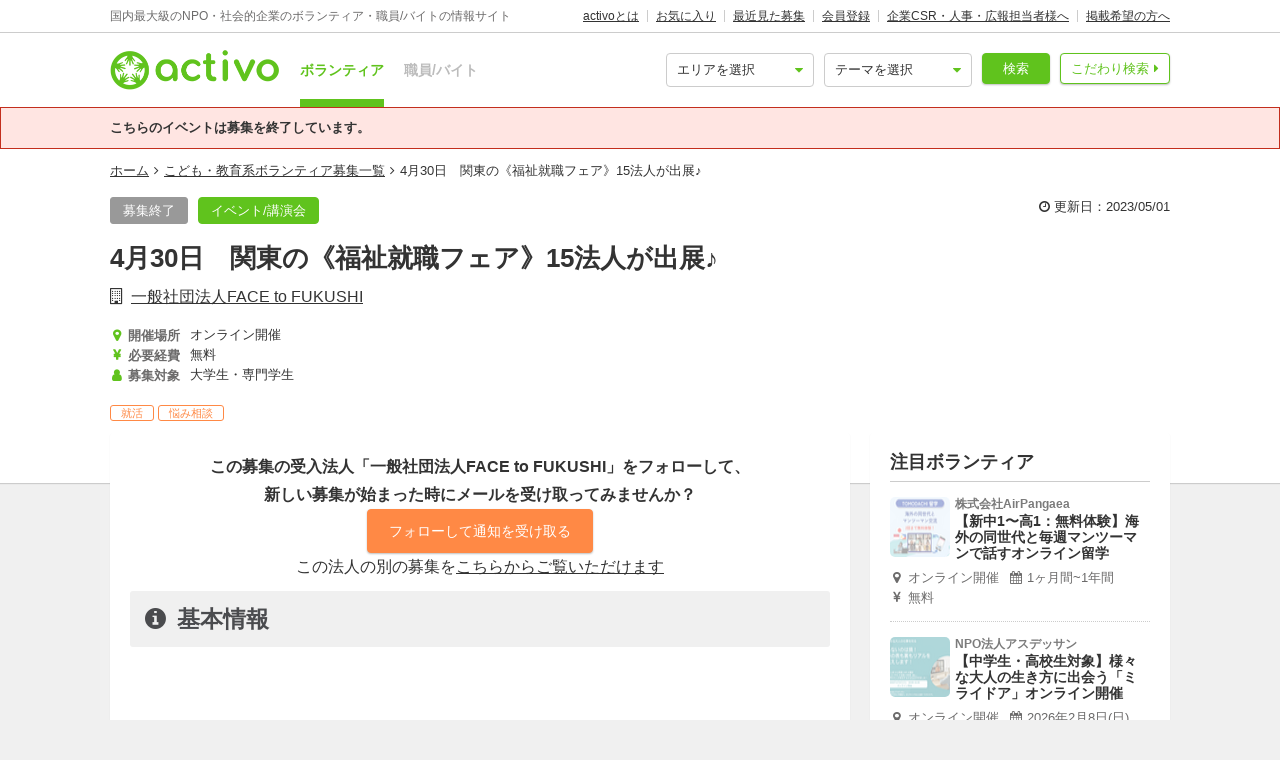

--- FILE ---
content_type: text/html; charset=utf-8
request_url: https://activo.jp/articles/94940?via=promotion94940
body_size: 16513
content:
<!DOCTYPE html>
<html>
  <head><script>(function(w,i,g){w[g]=w[g]||[];if(typeof w[g].push=='function')w[g].push(i)})
(window,'GTM-W356TSX','google_tags_first_party');</script><script>(function(w,d,s,l){w[l]=w[l]||[];(function(){w[l].push(arguments);})('set', 'developer_id.dYzg1YT', true);
		w[l].push({'gtm.start':new Date().getTime(),event:'gtm.js'});var f=d.getElementsByTagName(s)[0],
		j=d.createElement(s);j.async=true;j.src='/cxlm/';
		f.parentNode.insertBefore(j,f);
		})(window,document,'script','dataLayer');</script>
    <script src="//static.activo.jp/assets/rails_ujs-342ea7373c1ff5c62c78ea3d6b2ee963d959693356c8b8352f921dbd6ce228f3.js"></script>
    <script async='async' src='https://flux-cdn.com/client/activo/activo.min.js'></script><script type='text/javascript'>window.pbjs = window.pbjs || {que: []};</script><script type='text/javascript'>
                 var pbFlux = pbFlux || {};
                 pbFlux.bidderTimeout = 1500;
               </script><script async='async' src='https://securepubads.g.doubleclick.net/tag/js/gpt.js'></script><script type='text/javascript'>window.googletag = window.googletag || {cmd: []};</script><script type='text/javascript'>
              window.fluxtag = {
                intersectionObserver: null,
                lazyAdUnits: [],
                lazyOption: { rootMargin: window.screen.height * 2 + 'px' },
                readyBids: {
                  prebid: false,
                  amazon: false,
                  google: false,
                },
                failSafeTimeout: 3e3,
                isFn: function (object) {
                  var _t = 'Function';
                  var toString = Object.prototype.toString;
                  return toString.call(object) === '[object ' + _t + ']';
                },
                launchAdServer: function () {
                  if (!fluxtag.readyBids.prebid || !fluxtag.readyBids.amazon) {
                    return;
                  }
                  fluxtag.requestAdServer();
                },
                requestAdServer: function () {
                  if (!fluxtag.readyBids.google) {
                    fluxtag.readyBids.google = true;
                    googletag.cmd.push(function () {
                      if (!!pbjs.setTargetingForGPTAsync && fluxtag.isFn(pbjs.setTargetingForGPTAsync)) {
                        pbjs.que.push(function () {
                          pbjs.setTargetingForGPTAsync();
                        });
                      }
                      googletag.pubads().refresh();
                    });
                  }
                },
                renderAds: function (lines) {
                  googletag.cmd.push(function () {
                    var refreshLines = [];
                    var params = (function () {
                      var readyBids = {
                        amazon: false,
                        google: false,
                        prebid: false,
                      };
                      var refreshSlots = [];
                      var apsSlots = [];
                      var divIds = [];
                      var apsDivIds = [];
                      var definedSlots = [];
                      var displayDivIds = [];

                      googletag.pubads().getSlots().forEach(function (slot) {
                        definedSlots[slot.getSlotElementId()] = slot;
                      });
                      for (var i = 0; i < lines.length; i++) {
                        var divId = lines[i].divId;
                        var adUnitCode = lines[i].code;
                        var sizes = lines[i].sizes;
                        var isAps = lines[i].isAps || false;
                        refreshLines.push({
                          code: adUnitCode,
                          size: sizes,
                          id: divId,
                        });
                        if (definedSlots[divId]) {
                          refreshSlots.push(definedSlots[divId]);
                        } else {
                          refreshSlots.push(
                            googletag.defineSlot(adUnitCode, sizes, divId).addService(googletag.pubads())
                          );
                          displayDivIds.push(divId);
                        }
                        divIds.push(divId);
                        if (isAps) {
                          apsSlots.push({
                            slotID: divId,
                            slotName: adUnitCode,
                            sizes: sizes.filter(function(size) {
                              return size !== 'fluid';
                            }),
                          });
                          apsDivIds.push(divId);
                        }
                      }
                      if (apsSlots.length === 0) {
                        readyBids.amazon = true;
                      }
                      var adServerSend = function () {
                        if (!readyBids.amazon || !readyBids.prebid) {
                          return;
                        }
                        if (!readyBids.google) {
                          readyBids.google = true;
                          for (var i = 0; i < displayDivIds.length; i++) {
                            googletag.display(displayDivIds[i]);
                          }
                          if (!!pbjs.setTargetingForGPTAsync && fluxtag.isFn(pbjs.setTargetingForGPTAsync)) {
                            pbjs.que.push(function () {
                              pbjs.setTargetingForGPTAsync(divIds);
                            });
                          }
                          if (apsSlots.length > 0 && !!window.apstag && fluxtag.isFn(window.apstag.fetchBids)) {
                            window.apstag.setDisplayBids(apsDivIds);
                          }
                          googletag.pubads().refresh(refreshSlots);
                        }
                      };
                      var apsCallback = function () {
                        readyBids.amazon = true;
                        adServerSend();
                      };
                      var prebidCallback = function () {
                        readyBids.prebid = true;
                        adServerSend();
                      };
                      setTimeout(function () {
                        readyBids.amazon = true;
                        readyBids.prebid = true;
                        adServerSend();
                      }, 3000);

                      return {
                        aps: {
                          slots: apsSlots,
                          callback: apsCallback,
                        },
                        prebid: {
                          callback: prebidCallback,
                        },
                      };
                    })();
                    if (!!window.pbFlux && window.pbFlux.refresh && fluxtag.isFn(window.pbFlux.refresh)) {
                      pbjs.que.push(function () {
                        pbFlux.refresh({
                          lines: refreshLines,
                          callback: params.prebid.callback,
                          timeout: 2000,
                        });
                      });
                    } else {
                      params.prebid.callback();
                    }

                    if (params.aps.slots.length > 0 && !!window.apstag && fluxtag.isFn(window.apstag.fetchBids)) {
                      window.apstag.fetchBids(
                        {
                          slots: params.aps.slots,
                          timeout: 15e2,
                        },
                        function (bids) {
                          params.aps.callback();
                        }
                      );
                    } else {
                      params.aps.callback();
                    }
                  });
                },
                enableLazyLoad: function (lines) {
                  if (!fluxtag.intersectionObserver) {
                    var options = {
                      root: null,
                      rootMargin: fluxtag.lazyOption.rootMargin,
                      threshold: [1],
                    };
                    var handleIntersect = function (entries, observer) {
                      entries.forEach(function (entry) {
                        if (entry.isIntersecting) {
                          var divId = entry.target.id;
                          fluxtag.renderAds(fluxtag.lazyAdUnits[divId]);
                          fluxtag.intersectionObserver.unobserve(entry.target);
                        }
                      });
                    };
                    fluxtag.intersectionObserver = new IntersectionObserver(
                      handleIntersect,
                      options
                    );
                    var observe = (function (lines) {
                      return function () {
                        lines.map(function (line, i) {
                          var el = document.getElementById(line.divId);
                          if (!!el) {
                            fluxtag.intersectionObserver.observe(el);
                            fluxtag.lazyAdUnits[line.divId] = [Object.assign({}, line)];
                          }
                        });
                      }
                    })(lines);
                    if (document.readyState === 'loading') {
                      document.addEventListener('DOMContentLoaded', observe);
                    } else {
                        observe();
                    }
                  } else {
                      fluxtag.renderAds(lines);
                  }
                }
              };
              </script><script type='text/javascript'>
              ! function (a9, a, p, s, t, A, g) {
                if (a[a9]) return;
                  function q(c, r) {
                    a[a9]._Q.push([c, r])
                  }
                  a[a9] = {
                    init: function () {
                      q('i', arguments)
                    },
                    fetchBids: function () {
                      q('f', arguments)
                    },
                    setDisplayBids: function () {},
                    targetingKeys: function () {
                      return []
                    },
                    _Q: []
                  };
                  A = p.createElement(s);
                  A.async = !0;
                  A.src = t;
                  g = p.getElementsByTagName(s)[0];
                  g.parentNode.insertBefore(A, g)
                }('apstag', window, document, 'script', '//c.amazon-adsystem.com/aax2/apstag.js');
                apstag.init({
                  pubID: '041d332e-f8a1-4364-ab5a-fd9d9143afa2',
                  adServer: 'googletag',
                  bidTimeout: 1e3
                });
                </script><script type='text/javascript'>
             googletag.cmd.push(function () {
              googletag.pubads().disableInitialLoad();
            googletag.pubads().setTargeting('g',["children", "welfare"]).setTargeting('a',["online"]).setTargeting('p',["college_students"]).setTargeting('u',["79049"]).setTargeting('path','/articles/94940');
             googletag.enableServices();
            var notLazyLines = [{
      code: '/21965719277/activo_pc_article_main_top',
      sizes: [[728, 90]],
      divId: 'div-gpt-ad-activo_pc_article_main_top',
      isAps: true,
    }];window.fluxtag.renderAds(notLazyLines);var lazyLines = [{
      code: '/21965719277/activo_pc_article_main_middle',
      sizes: [[728, 90]],
      divId: 'div-gpt-ad-activo_pc_article_main_middle',
      isAps: true,
    },{
      code: '/21965719277/activo_pc_article_side_top',
      sizes: [[300, 250], [300, 600], "fluid"],
      divId: 'div-gpt-ad-activo_pc_article_side_top',
      isAps: true,
    },];
                  window.fluxtag.enableLazyLoad(lazyLines);googletag.pubads().collapseEmptyDivs();
             });
             </script>
    <meta content="IE=edge" http-equiv="X-UA-Compatible">
    <meta name="last-updated" content="2026/01/27 04:55">
    <link href='//static.activo.jp/assets/fontawesome-webfont-2adefcbc041e7d18fcf2d417879dc5a09997aa64d675b7a3c4b6ce33da13f3fe.woff2' rel='preload' as='font' type='font/woff2' crossorigin /><link href='//static.activo.jp/assets/material-icons-regular-6ef400218c049f35a1c5697d1149b55019994e21031c80fb615ebb4a0fb0fce1.woff2' rel='preload' as='font' type='font/woff2' crossorigin />
    <link href="https://tpc.googlesyndication.com/" rel="dns-prefetch"></link><link href="https://googleads.g.doubleclick.net/" rel="dns-prefetch"></link><link href="https://cm.g.doubleclick.net/" rel="dns-prefetch"></link><link href="https://www.gstatic.com/" rel="dns-prefetch"></link><link href="https://fonts.gstatic.com/" rel="dns-prefetch"></link><link href="https://www.googletagmanager.com/" rel="preconnect dns-prefetch"></link><link href="https://www.google-analytics.com/" rel="preconnect dns-prefetch"></link><meta http-equiv="x-dns-prefetch-control" content="on"></meta>
    <!-- Optimize Next -->
<script>(function(p,r,o,j,e,c,t,g){
p['_'+t]={};g=r.createElement('script');g.src='https://www.googletagmanager.com/gtm.js?id=GTM-'+t;r[o].prepend(g);
g=r.createElement('style');g.innerText='.'+e+t+'{visibility:hidden!important}';r[o].prepend(g);
r[o][j].add(e+t);setTimeout(function(){if(r[o][j].contains(e+t)){r[o][j].remove(e+t);p['_'+t]=0}},c)
})(window,document,'documentElement','classList','loading',2000,'PP88NC8C')</script>
<!-- End Optimize Next -->

    <script>window.dataLayer = window.dataLayer || [];</script><script>dataLayer.push({'genre_status': 'children,welfare','area_status': 'online','position_status': 'college_students','kind': 'event'});</script>
<!-- Google Tag Manager -->
<script>(function(w,d,s,l,i){w[l]=w[l]||[];w[l].push({'gtm.start':
new Date().getTime(),event:'gtm.js'});var f=d.getElementsByTagName(s)[0],
j=d.createElement(s),dl=l!='dataLayer'?'&l='+l:'';j.async=true;j.src=
'https://www.googletagmanager.com/gtm.js?id='+i+dl;f.parentNode.insertBefore(j,f);
})(window,document,'script','dataLayer','GTM-W356TSX');</script>
<!-- End Google Tag Manager -->

    <title>4月30日　関東の《福祉就職フェア》15法人が出展♪ by 一般社団法人FACE to FUKUSHI</title>
<meta name="description" content="《オンライン型の就職フェア》 関東で事業展開する福祉法人15法人が出展！ 様々な分野の福祉法人が出展するので、就職したい法人がきっと見つかる！｜━━━━━━━━━━━━━━━━━━━━━━━━━━━━━＼動かなきゃ、出会えない。／2024 年新卒向け福祉就職フェア「FUK...">
<meta name="keywords" content="イベント 一般社団法人face to fukushi">
<meta property="og:title" content="4月30日　関東の《福祉就職フェア》15法人が出展♪ by 一般社団法人FACE to FUKUSHI">
<meta property="og:type" content="website">
<meta property="og:url" content="https://activo.jp/articles/94940">
<meta property="og:image" content="https://static.activo.jp/imgs/2023/2/main_3557b0d13f-meets_tl_0430.jpg">
<meta property="og:description" content="《オンライン型の就職フェア》 関東で事業展開する福祉法人15法人が出展！ 様々な分野の福祉法人が出展するので、就職したい法人がきっと見つかる！｜━━━━━━━━━━━━━━━━━━━━━━━━━━━━━＼動かなきゃ、出会えない。／2024 年新卒向け福祉就職フェア「FUK...">
<meta name="twitter:card" content="summary_large_image">
<meta name="twitter:site" content="@activo_npo">
    <link href="https://activo.jp/articles/94940" rel="canonical" />
    <link rel="stylesheet" href="//static.activo.jp/assets/pc_application-c8983ba9f6cb2deb144a548555d4839547843e7b0a2078d72dce93763bbf3830.css" media="all" />
    <link rel="alternate" type="application/rss+xml" title="RSS" href="https://activo.jp/feed.rss" />
    <link rel="icon" type="image/x-icon" href="//static.activo.jp/assets/favicon-8ffc9b43fcb7d7c34371cb633c4c439863be2c3c32c954dc0465846c9ab42c27.ico" />
    <script>
//<![CDATA[
window.gon={};gon.article_id=94940;gon.user_facebook_url="https://www.facebook.com/fukushimeets";gon.user_twitter_account="FUKUSHImeets";
//]]>
</script>
    <meta name="facebook-domain-verification" content="5039c7syg6bemqly3vznfbxvv07i4m" />
  </head>
  <body class="articles show pc ">
    <!-- Google Tag Manager (noscript) -->
<noscript><iframe src="https://www.googletagmanager.com/ns.html?id=GTM-W356TSX"
height="0" width="0" style="display:none;visibility:hidden"></iframe></noscript>
<!-- End Google Tag Manager (noscript) -->

    
    <div id="fb-root"></div>
    
    <header id='m_header' class='jsMainHeader'>

  <div class='headerTop'>
    <div class='l_wrapper'>
      <span class='activoDesc'>国内最大級のNPO・社会的企業のボランティア・職員/バイトの情報サイト</span>
      <ul class='activoMenu clearFix'>
        <li><a href="/about">activoとは</a></li>
        <li><a id="jsHeaderBookmark" rel="nofollow" href="/bookmark">お気に入り</a></li>
        <li><a rel="nofollow" href="/recent">最近見た募集</a></li>
        <li><a id="jsHeaderRegister" rel="modal:open" href="#new_person_registration_Modal">会員登録</a></li>
        <li><a href="/for_company">企業CSR・人事・広報担当者様へ</a></li>
        <li><a href="/register">掲載希望の方へ</a></li>
      </ul>
    </div>
  </div>

  <div class='headerBottom'>
    <div class='l_wrapper'>
      <a class="activoLogo" href="/">
        <img alt="国内最大級のNPO・社会的企業のボランティア・職員/バイトの情報サイト「activo」" width="169.5" height="40" src="//static.activo.jp/assets/logo-71a0a89a4febb321db3f6bec89735fbf8f97051ca3147f95c4b198e020f2137b.png" />
</a>      <ul class='largeKind'>
        <li><a class="isCurrent" href="/">ボランティア</a></li>
        <li><a class="" href="/job">職員/バイト</a></li>
      </ul>

      <a class="headerDetailSearch p_btn isSub p_triangle isRight" href="/detail_search">こだわり検索</a>
      <form class="quickSearch jsCleanForm jsReplaceSearchBtnHeader" data-vol-or-job="volunteer" action="/searchresult" accept-charset="UTF-8" method="get">
        <select name="area[]" id="area_" class="isGreen"><option value="">エリアを選択</option><option name="online" value="online">オンライン</option>
<option name="abroadarea" value="abroad">海外</option>
<option name="hokkaido" value="1">北海道</option>
<option name="aomori" value="2">青森</option>
<option name="iwate" value="3">岩手</option>
<option name="miyagi" value="4">宮城</option>
<option name="akita" value="5">秋田</option>
<option name="yamagata" value="6">山形</option>
<option name="fukushima" value="7">福島</option>
<option name="ibaraki" value="8">茨城</option>
<option name="tochigi" value="9">栃木</option>
<option name="gunma" value="10">群馬</option>
<option name="saitama" value="11">埼玉</option>
<option name="chiba" value="12">千葉</option>
<option name="tokyo" value="13">東京</option>
<option name="kanagawa" value="14">神奈川</option>
<option name="nigata" value="15">新潟</option>
<option name="toyama" value="16">富山</option>
<option name="ishikawa" value="17">石川</option>
<option name="fukui" value="18">福井</option>
<option name="yamanashi" value="19">山梨</option>
<option name="nagano" value="20">長野</option>
<option name="gifu" value="21">岐阜</option>
<option name="shizuoka" value="22">静岡</option>
<option name="aichi" value="23">愛知</option>
<option name="mie" value="24">三重</option>
<option name="wakayama" value="25">和歌山</option>
<option name="shiga" value="26">滋賀</option>
<option name="kyoto" value="27">京都</option>
<option name="osaka" value="28">大阪</option>
<option name="hyogo" value="29">兵庫</option>
<option name="nara" value="30">奈良</option>
<option name="tokushima" value="31">徳島</option>
<option name="kagawa" value="32">香川</option>
<option name="ehime" value="33">愛媛</option>
<option name="kochi" value="34">高知</option>
<option name="yamaguchi" value="35">山口</option>
<option name="tottori" value="36">鳥取</option>
<option name="shimane" value="37">島根</option>
<option name="okayama" value="38">岡山</option>
<option name="hiroshima" value="39">広島</option>
<option name="fukuoka" value="40">福岡</option>
<option name="saga" value="41">佐賀</option>
<option name="nagasaki" value="42">長崎</option>
<option name="kumamoto" value="43">熊本</option>
<option name="oita" value="44">大分</option>
<option name="miyazaki" value="45">宮崎</option>
<option name="kagoshima" value="46">鹿児島</option>
<option name="okinawa" value="47">沖縄</option></select>
        <select name="genre[]" id="genre_" class="isGreen"><option value="">テーマを選択</option><option name="international" value="1">国際</option>
<option name="children" value="2">こども・教育</option>
<option name="disaster" value="3">震災・災害</option>
<option name="communitydevelopment" value="4">地域活性化・まちづくり</option>
<option name="environment" value="5">環境・農業</option>
<option name="penury" value="6">貧困・人権</option>
<option name="welfare" value="7">福祉・障がい・高齢者</option>
<option name="culture" value="8">スポーツ・アート・文化</option>
<option name="support" value="9">中間支援</option>
<option name="others" value="10">その他</option>
<option name="medicalcare" value="11">医療・保険</option>
<option name="animal" value="12">動物愛護</option></select>
        <button type="submit" class="p_btn isMain">検索</button>
</form>    </div>
  </div>

</header>

    <div id="jsFlashZone" class="flashZone">
</div>
        <div class="p_flashBox isError">
    <p class="l_wrapper">こちらのイベントは募集を終了しています。</p>
  </div>

  <nav class='articlesMenu stickyMenu'>
  <ol class="l_wrapper">
    <li>
      <a class="jsScroll" href="#jsHeadingInfo">基本情報</a>
    </li>
    <li>
      <a class="jsScroll" href="#jsHeadingDetail">募集詳細</a>
    </li>
    <li>
      <a class="jsScroll" href="#jsHeadingCompany">法人情報</a>
    </li>
  </ol>
</nav>

  <main id="gtmArticle" class="jsMain " data-gtm-ecommerce-item-id='94940' data-gtm-ecommerce-item-name='4月30日　関東の《福祉就職フェア》15法人が出展♪' data-gtm-ecommerce-item-brand='一般社団法人FACE to FUKUSHI' data-gtm-ecommerce-item-category='ボランティア' data-gtm-ecommerce-item-category2='incorporated_association' data-gtm-ecommerce-item-category3='event' data-gtm-ecommerce-currency='JPY' data-gtm-ecommerce-price='0' data-gtm-ecommerce-activity-fee='0' data-gtm-ecommerce-genre='children,welfare' data-gtm-ecommerce-target-positions='college_students' data-gtm-ecommerce-working-form='' data-gtm-ecommerce-character='' data-gtm-ecommerce-work-location='' data-gtm-ecommerce-work-location-prefecture='' data-gtm-ecommerce-is-online-available='可' data-gtm-ecommerce-activity-style='' data-gtm-ecommerce-is-promotion='false'>

    <div class='articleMainVisual class_a'>
      <div class='l_wrapper'>
        <ol class="p_breadCrumbsNav "><li><a href="/">ホーム</a></li><i class="fa fa-angle-right" aria-hidden="true"></i><li><a href="/children">こども・教育系ボランティア募集一覧</a></li><i class="fa fa-angle-right" aria-hidden="true"></i><li class="current">4月30日　関東の《福祉就職フェア》15法人が出展♪</li></ol><script type="application/ld+json">
//<![CDATA[
{"@context":"https://schema.org/","@type":"BreadcrumbList","itemListElement":[{"@type":"ListItem","position":1,"item":{"@id":"https://activo.jp/","name":"ホーム"}},{"@type":"ListItem","position":2,"item":{"@id":"https://activo.jp/children","name":"こども・教育系ボランティア募集一覧"}},{"@type":"ListItem","position":3,"item":{"@id":"https://activo.jp/articles/94940","name":"4月30日　関東の《福祉就職フェア》15法人が出展♪"}}]}
//]]>
</script>
        <div class='m_simpleArticleHeader'>
  <div class='titleHeader'>
    <div class='u_floatL'>
      <ul class="articleLabels  isBgTransparent"><li class="p_label isGrey">募集終了</li><a class="p_btn isMain categoryLinkTag" data-category="kind" href="/event"><li>イベント/講演会</li></a></ul>
    </div>
    <div class='u_floatR'>
      <p class='updatedAt'>
        <i class='fa fa-clock-o'></i>
        更新日：2023/05/01
      </p>
    </div>
  </div>
</div>

<h1 class='isArticle'>4月30日　関東の《福祉就職フェア》15法人が出展♪</h1>
  <a class="userName" href="/users/79049">一般社団法人FACE to FUKUSHI</a>

<div class='titleFooter class_a'>
  <ul class='articleHeaderInfo'>
      <li class='basicInfoList'>
          <h4 class="p_icon isGetActivityLocations articleHeaderInfoItem">開催場所</h4>
          <div class='readmore_wrap itemContent'>
            <p id="jsReadmoreWorkingArea">オンライン開催</p>
          </div>
      </li>
      <li class='basicInfoList'>
          <h4 class="p_icon isGetPrices articleHeaderInfoItem">必要経費</h4>
          <p class='itemContent'>無料</p>
      </li>
      <li class='basicInfoList'>
          <h4 class="p_icon isGetPositionsAndTargets articleHeaderInfoItem">募集対象</h4>
          <p class='js3LinesLimitBottom itemContent'>大学生・専門学生</p>
      </li>
  </ul>
  <ul class="articleTags">
      <li class="tagName">就活</li>
      <li class="tagName">悩み相談</li>
  </ul>
</div>


      </div>
      <div class='articleMainBg'>
          <img alt="" src="https://static.activo.jp/imgs/2023/2/main_3557b0d13f-meets_tl_0430.jpg" />
        <div class='imgOverlay'></div>
      </div>
    </div>

    <div class='l_wrapper' id='jsStickyParent'>
      <div class='l_mainContent isWhite'>
        
        <section class='actionListAtClosing'>
  <p class='u_fwBold'>この募集の受入法人「一般社団法人FACE to FUKUSHI」をフォローして、<br />新しい募集が始まった時にメールを受け取ってみませんか？</p>
  <span class="p_followBehavior jsFollow" data-id="79049"><form class="button_to" method="post" action="/users/79049/follow" data-remote="true"><input class="p_btn isAccent isLarge  followAdd" data-disable-with="送信中…" data-default-text="フォローして通知を受け取る" type="submit" value="フォローして通知を受け取る" /><input type="hidden" name="authenticity_token" value="06WULlODO9UWItNmpqBbjmaX6fKNxLVr6yRKuV-i_BQY4RAmkvfgDWgvWriypNUqiTx90l7QgfrS9ttTwIeQWg" autocomplete="off" /></form><form class="button_to" method="post" action="/users/79049/follow" data-remote="true"><input type="hidden" name="_method" value="delete" autocomplete="off" /><input class="p_btn isAccent isLarge  followRemove" data-disable-with="送信中…" data-default-text="フォロー中" type="submit" value="フォロー中" /><input type="hidden" name="authenticity_token" value="X74ZclzXy-UT868rgQ3VXD34meoD0ihUD3niswDiV1ketvPFaN5GwHuQYfV8DTXYlps0Y3-Lfpky4wiY565ibw" autocomplete="off" /></form></span>
<div id="jsUsersArticlesExists" style="display: none;">
  <p>この法人の別の募集を<a class="u_underLine" href="#userArticlesListStart">こちらからご覧いただけます</a></p>
</div>
</section>
        <div class='additionalContents'>
</div>

<section id="gtmArticle" data-gtm-ecommerce-item-id='94940' data-gtm-ecommerce-item-name='4月30日　関東の《福祉就職フェア》15法人が出展♪' data-gtm-ecommerce-item-brand='一般社団法人FACE to FUKUSHI' data-gtm-ecommerce-item-category='ボランティア' data-gtm-ecommerce-item-category2='incorporated_association' data-gtm-ecommerce-item-category3='event' data-gtm-ecommerce-currency='JPY' data-gtm-ecommerce-price='0' data-gtm-ecommerce-activity-fee='0' data-gtm-ecommerce-genre='children,welfare' data-gtm-ecommerce-target-positions='college_students' data-gtm-ecommerce-working-form='' data-gtm-ecommerce-character='' data-gtm-ecommerce-work-location='' data-gtm-ecommerce-work-location-prefecture='' data-gtm-ecommerce-is-online-available='可' data-gtm-ecommerce-activity-style='' data-gtm-ecommerce-is-promotion='false'>
  <h2 class='p_articleHeading isInfo' id="jsHeadingInfo" >基本情報</h2>
    <div class="mainPicZone">
      <div class="carousel">
        <button class="carouselButton prevButton isHidden"><i class="fa fa-chevron-left"></i></button>
        <div class="carouselTrackWrapper">
          <div class="carouselTrack">
                <li class="carouselSlide">
                  <img data-src="https://static.activo.jp/imgs/2023/2/max_3557b0d13f-meets_tl_0430.jpg" alt="" class="jsLazy carouselImage" src="[data-uri]" />
                </li>
                <li class="carouselSlide">
                  <img data-src="https://static.activo.jp/imgs/2022/12/max_8cbdf5bfb0-bn_640_818.jpg" alt="" class="jsLazy carouselImage" src="[data-uri]" />
                </li>
                <li class="carouselSlide">
                  <img data-src="https://static.activo.jp/imgs/2022/12/max_0b209d91af-IMG_3824.PNG" alt="" class="jsLazy carouselImage" src="[data-uri]" />
                </li>
                <li class="carouselSlide">
                  <img data-src="https://static.activo.jp/imgs/2022/12/max_a45745a783-IMG_3825.PNG" alt="" class="jsLazy carouselImage" src="[data-uri]" />
                </li>
                <li class="carouselSlide">
                  <img data-src="https://static.activo.jp/imgs/2022/12/max_9b36e1e237-IMG_3826.PNG" alt="" class="jsLazy carouselImage" src="[data-uri]" />
                </li>
          </div>
        </div>
          <button class="carouselButton nextButton"><i class="fa fa-chevron-right"></i></button>
          <div class="picModalBtnWrapper" data-pic-location="0">
            <a href="#155688" class="p_btn isSub picModalTrigger">写真を見る(5)</a>
          </div>
      </div>
</div>    <div id="picModal" class="picModal" style="display:none; ">
        <div class="picModalContent" id="picModalContent">
          <div class="picModalCloseWrapper">
              <button id="picModalCloseBtn"><i class='fa fa-times picModalCloseBtnText'></i></button>
          </div>
          <div class="picModalImgWrapper" id="picModalImgWrapper">
              <li class="picModalImgContainer">
                  <img data-src="https://static.activo.jp/imgs/2023/2/max_3557b0d13f-meets_tl_0430.jpg" alt="" class="picModalImg jsLazy" id="155688" src="[data-uri]" />
                  <p class="picModalImgText"></p>
                  <img data-src="https://static.activo.jp/imgs/2022/12/max_8cbdf5bfb0-bn_640_818.jpg" alt="" class="picModalImg jsLazy" id="155683" src="[data-uri]" />
                  <p class="picModalImgText"></p>
                  <img data-src="https://static.activo.jp/imgs/2022/12/max_0b209d91af-IMG_3824.PNG" alt="" class="picModalImg jsLazy" id="155684" src="[data-uri]" />
                  <p class="picModalImgText"></p>
                  <img data-src="https://static.activo.jp/imgs/2022/12/max_a45745a783-IMG_3825.PNG" alt="" class="picModalImg jsLazy" id="155685" src="[data-uri]" />
                  <p class="picModalImgText"></p>
                  <img data-src="https://static.activo.jp/imgs/2022/12/max_9b36e1e237-IMG_3826.PNG" alt="" class="picModalImg jsLazy" id="155686" src="[data-uri]" />
                  <p class="picModalImgText"></p>
                
              </li>
          </div>
        </div>
    </div>

  <div class="descriptionZone">
    <p><p class="">《オンライン型の就職フェア》<br />関東で事業展開する福祉法人15法人が出展！<br />様々な分野の福祉法人が出展するので、就職したい法人がきっと見つかる！</p></p>
</div>
  <div id='div-gpt-ad-activo_pc_article_main_top' class='p_adZone adPcMain'></div>
  
<table class = 'm_infoTable clearFix'>
      <tr class='isGenres '>
        <th>活動テーマ</th>
        <td>
          <ul class='clearFix'>
              <a class="p_btn isSub categoryLinkTag" data-category="genre" href="/children">
                <li>こども・教育</li>
</a>              <a class="p_btn isSub categoryLinkTag" data-category="genre" href="/welfare">
                <li>福祉・障がい・高齢者</li>
</a>          </ul>
        </td>
      </tr>
      <tr class='isGetActivityLocations '>
        <th>開催場所</th>
        <td>
          <a class="p_btn isSub categoryLinkTag" data-category="area" href="/online">オンライン開催</a>
        </td>
      </tr>
      <tr class='isGetPrices '>
        <th>必要経費</th>
        <td>
          <p class="dataZone">無料</p>
        </td>
      </tr>
      <tr class='isRemarkablePoints '>
        <th>注目ポイント</th>
        <td>
          <ul>
                <li>関東で事業を展開する福祉法人約15法人が出展！</li>
                <li>リレープレゼン後、気になった法人のブースに移り、質疑応答OK！ 気になることは何でも直接聞ける！</li>
                <li>ブース訪問やアンケート回答などで、QUOペイをプレゼント！</li>
          </ul>
        </td>
      </tr>
      <tr class='isPositions '>
        <th>募集対象</th>
        <td>
              <a class="p_btn isSub categoryLinkTag isActive" data-category="position" href="/college_students">
      <li>大学生・専門学生</li>
</a><p class='u_marTop20'>・福祉業界（介護、障害、児童、その他）で就職を考えている大学生（2024年新卒）<br>・その他福祉に興味のある大学生（1,2,3年生も参加OKです！）</p>

        </td>
      </tr>


</table>


</section>

<div id='div-gpt-ad-activo_pc_article_main_middle' class='p_adZone adPcMain'></div>
<div class='additionalContents'>
</div>
  <section>
    <h2 class='p_articleHeading isDetail' id="jsHeadingDetail" >募集詳細</h2>
    
    <div class='m_entryZone readmore_wrap'>
      <div id='' class='readmoreDetail'>
        <p><p><strong>━━━━━━━━━━━━━━━━━━━━━━━━━━━━━</strong><br></p><p><strong>＼動かなきゃ、出会えない。／</strong></p><p><strong>2024 年新卒向け福祉就職フェア「FUKUSHI meets!」 ━━━━━━━━━━━━━━━━━━━━━━━━━━━━━</strong></p><p><strong>一緒に、納得できる就活を。</strong></p><p>「福祉で働きたい！」。その想いを、持ち続けてほしい。</p><p>そのための第一歩としての就活が、ワクワクできるものであってほしい。</p><p>そんな願いをこめて、FUKUSHI meets!は、みなさんと一緒になって</p><p>「納得のいく就活」を応援します。</p><p><br></p><p>2023 年 2～5 月に、エリア別など様々なテーマで全 13 回、</p><p>2 月は対面型、3～5 月はオンライン型で開催します。</p><p>私服参加を推進しているカジュアルな就職フェアです。</p><p>また、フェア以外にも、自己分析や面接対策などのセミナーも開催！</p><p>詳細は、特設サイトをチェック！！</p><p><br></p><p>福祉職への大きな一歩を、ぜひここから踏み出しましょう。</p><p>2024 年新卒向け福祉就職フェア「FUKUSHI meets!」。</p><p>いつでも、何度でも、ぜひご参加ください！<br></p><p><br></p><p>【日程】<strong></strong></p><p><strong>2023年4月30日(日) 【関東/全分野】13:00～17:00</strong></p><p>関東で事業展開する15法人が出展！</p><p><br></p><p>【対象】</p><p>・福祉業界（介護、障害、児童、その他）で就職を考えている大学生（2024年新卒）</p><p>・その他福祉に興味のある大学生（1,2,3年生も参加OKです！）</p><p><br></p><p>【参加費】</p><p>無料</p><p><br></p><p>【開催方法】</p><p>オンライン</p><p><br></p><p>【就活応援！参加者特典】<br></p><p><strong>特典１：みんなでmeets!（友達紹介特典）</strong></p><p>友達を紹介した人にも紹介された人にも、500円のQUOカードpayプレゼント！</p><p><strong>特典２：<strong>スタートダッシュmeets!（早期申込特典）</strong></strong></p><p><strong><strong></strong></strong>早期申込で、先着500名に500円分のQUOカードpayプレゼント！<br></p><p><strong>特典３：<strong>何度だってmeets！（複数回参加特典）</strong></strong></p><p>FUKUSHI meets!に複数回参加したら、最大で2,500円のQUOカードpayをプレゼント！</p><p><strong>特典４：<strong>当日も楽しmeets！（</strong>ブース訪問特典＆アンケート回答特典<strong>）</strong></strong></p><p>１回のFUKUSHI meets!で４ブース訪問＋アンケート回答したら1,000円分のQUOカードをプレゼント！</p><p>※詳しくはWEBをご確認ください。</p><p><b>・就活ノートをプレゼント</b></p><p>事前に参加申込いただいた方に、就活のススメ方がわかる就活ノートをご自宅にお届けします。<br></p><p><br></p><p>【プログラム】</p><p><strong>13:00-13:15｜オリエンテーション</strong></p><p>FUKUSHI meets!の活用方法や就活のポイントについてお話します。</p><p>緊張をほぐすためにも、オリエンテーションから気軽に参加してみましょう。</p><p><strong>13</strong><strong>:15-13:35｜出展法人リレープレゼン</strong></p><p>全出展法人がリレー形式で事業紹介やブースの様子をプレゼンテーションします。</p><p>全法人の話を一気に聞ける機会ですので、参加を強くおすすめします。</p><p><strong>13:50-17:00｜ブース型説明会</strong></p><p>就職フェアのメインコンテンツ！</p><p>出展法人が各ブースに分かれて、1ターム30分で説明します。1日でたくさんのブースを回ってみましょう。</p><p><strong>13:50-17:00｜就活相談ブース</strong></p><p>就活相談ブースをブース型説明会と同時開設！</p><p>内定者や新入社員、フクシゴトスタッフが就活や仕事、人生の相談に乗ってくれます。<br></p><p>ブース選びに悩んだり、就活に関するお悩み相談がしたい人はお立ち寄りください。</p><p><strong>16:20-17:00｜テーマトークショー</strong></p><p>人事担当者・若手職員のトークショーを行ないます。ブースでは聞きにくいことが、ここでは聞けます。</p><p>※プログラムは変更になる可能性があります。<br></p><p><br></p></p>
      </div>
    </div>
    
    <ul class="m_picZone ">
      <a href="#155683" class='picBox picModalTrigger'>
        <img alt="155683" class="jsLazy" data-src="https://static.activo.jp/imgs/2022/12/medium_8cbdf5bfb0-bn_640_818.jpg" src="[data-uri]" />
              </a>
      <a href="#155684" class='picBox picModalTrigger'>
        <img alt="155684" class="jsLazy" data-src="https://static.activo.jp/imgs/2022/12/medium_0b209d91af-IMG_3824.PNG" src="[data-uri]" />
              </a>
      <a href="#155685" class='picBox picModalTrigger'>
        <img alt="155685" class="jsLazy" data-src="https://static.activo.jp/imgs/2022/12/medium_a45745a783-IMG_3825.PNG" src="[data-uri]" />
              </a>
      <a href="#155686" class='picBox picModalTrigger'>
        <img alt="155686" class="jsLazy" data-src="https://static.activo.jp/imgs/2022/12/medium_9b36e1e237-IMG_3826.PNG" src="[data-uri]" />
              </a>
</ul>
  </section>
  

<div class='additionalContents'>
</div>



<div class='additionalContents'>
</div>
<section>
  <h2 class='p_articleHeading isCompany' id="jsHeadingCompany">法人情報</h2>
  <div class='m_userNavi'>
  <div class='userBgImg'>
    <img class="jsLazy" data-src="https://static.activo.jp/imgs/2017/12/articles_c627849476-header_image_1513142055.png" src="[data-uri]" />
  </div>
  <div class="followZone">
    <span class="p_followBehavior jsFollow" data-id="79049"><form class="button_to" method="post" action="/users/79049/follow" data-remote="true"><input class="p_btn isSub isRound followAdd" data-disable-with="送信中…" data-default-text="+ フォローして最新情報を受け取る" type="submit" value="+ フォローして最新情報を受け取る" /><input type="hidden" name="authenticity_token" value="gfzbXo-aBE1iOv-6G3w_xOhUnHdRe-RXO0vR1oNY39NKuF9WTu7flRw3dmQPeLFgB_8IV4Jv0MYCmUA8HH2znQ" autocomplete="off" /></form><form class="button_to" method="post" action="/users/79049/follow" data-remote="true"><input type="hidden" name="_method" value="delete" autocomplete="off" /><input class="p_btn isSub isRound followRemove" data-disable-with="送信中…" data-default-text="フォロー中" type="submit" value="フォロー中" /><input type="hidden" name="authenticity_token" value="v4Wu_ewNHEX3M4moTSvtl2cDaugqfGWeqd9LKGqe68n-jURK2ASRYJ9QR3awKw0TzGDHYVYlM1OURaEDjdLe_w" autocomplete="off" /></form></span>
</div>  <div class='u_disTable'>
    <span class='userIcon'>
      <a href="/users/79049">
        <img class="jsLazy" data-src="https://static.activo.jp/imgs/2017/12/square_small_1b2b2fec31-picture_1513142055.gif" src="[data-uri]" />
</a>    </span>
    <div class='userName'>
      <h2>一般社団法人FACE to FUKUSHI</h2>
    </div>
  </div>
</div>

  <div class="userCatchCopy">“福祉を、よりよいほうへ。”</div>
  <div id='jsSnsFollow' class='snsFollow'></div>
  
<table class = 'm_infoTable clearFix sideways user'>
      <tr class='isRepresentation'>
        <th>代表者</th>
        <td>
            <p>岩本恭典・池谷徹</p>
        </td>
      </tr>
      <tr class='isBuildYear'>
        <th>設立年</th>
        <td>
            <p>2009年</p>
        </td>
      </tr>
      <tr class='isCorporateStatus'>
        <th>法人格</th>
        <td>
            <p>一般社団法人</p>
        </td>
      </tr>



</table>

  

  <div class="m_entryZone">
    <h3 class='p_articleHeadingSecond isActivity'>FACE to FUKUSHIの法人活動理念</h3>
    <p><p><img src="[data-uri]" class="jsLazy" data-src="https://static.activo.jp/imgs/2025/4/main_fc1e29b5f3-picture_1744686112.png"></p><p><br></p><p>たべるときも、ねるときも、あそぶときも。</p><p>たのしいときも、やるせないときも。どんなときも。</p><p>家族のように、ときにはほんとうの家族よりも、</p><p>いつもとなりに寄り添いながら、</p><p>自分のことのように相手の幸せを願う人たちがいます。</p><p>福祉ではたらく人たちです。</p><p>今日も、いまこの瞬間も。福祉の現場では</p><p>支援を必要とする人がいて、ひとりひとりの困りごとから</p><p>目をそらすことなく、利用者さんをうんと笑顔にしていることでしょう。</p><p>現場で支えるだけでなく、間接的であったとしても。</p><p>すべての福祉にかかわる人は、困っている人の幸せをつくるために、</p><p>毎日汗を流し、ときには涙もこぼれていることでしょう。</p><p>だからこそ、私たちは思うんです。福祉ではたらく人たちが、</p><p>やりがいをもって働き続けられる環境になってほしい。</p><p>そして、今よりもっと、必要な支援が行き届く社会になってほしい、と。</p><p>私たちFACE to FUKUSHIが、設立以来ずっと福祉にこだわり、</p><p>福祉の魅力を社会に発信し続けてきたのは、そのためなんです。</p><p>これからも、もっともっといろんな人が</p><p>福祉を自分ごとに感じ、関われる機会をたくさんつくりたい。</p><p>そして、みんなで福祉をよりよりほうへ運んでいきたい。</p><p>そんな動きが、ますます大切になると考えています。</p><p>ゴールは、ひとりの幸せ。そのために、福祉を社会にひらいていく。</p><p>変化をおそれず、よりよいほうへ舵をきる。</p><p>私たちFACE to FUKUSHIです。</p></p>
</div>
  <div class="m_entryZone">
    <h3 class='p_articleHeadingSecond isActivity'>FACE to FUKUSHIの法人活動内容</h3>
    <p><p>私たちFACE to FUKUSHIは、"福祉業界の閉塞感"や"福祉職へのネガティブなイメージ"への課題感を背景に、福祉の本質的な魅力を広く伝え、"福祉の働きがい"を感じられる職員や"福祉で働きたい"若者を増やしていくために2014年に設立。</p><p><br></p><p>「福祉の魅力を伝える」「福祉で働く意欲を高める」「福祉法人と学生とをむすびつける」「働き続けたくなる環境をつくる」を事業の軸に据え、福祉法人の次世代を担う若手人材の採用と育成をサポートしています。</p><p>主な事業の一つである福祉就職フェア「FUKUSHI meets!」では、参加する学生たちから「福祉のイメージの変わった！」と話題を呼び、今では日本最大級のイベントに成長しました。</p><p><br></p><p><strong>《福祉の魅力を伝える活動》</strong></p><p>◎福祉教育（FUKUTHINK）</p><p>福祉の現場のリアルを教材に、その人の声と想いをテキストにして、全国の中高生と「福祉の本質」を共に考えています。車いす体験などの障害の類似体験からもう一歩踏み込み、中高生に福祉のリアルを伝えていく大切な事業です。</p><p><br></p><p><br></p><p><strong>《福祉への関心を高める活動》</strong></p><p>◎OPEN FUKUSHI</p><p>いろんなカタチのフクシとであえるサイト「OPEN FUKUSHI」では「福祉って意外と身近でおもしろいのかも」と思えるような動画を掲載しています。</p><p><br></p><p><strong>《福祉法人と学生とをむすびつける活動》</strong></p><p>◎FUKUSHI meets!</p><p>福祉に熱い法人と、熱意のある若者の出会いの場として、合同企業説明会を開催しています。福祉を想う法人の皆様と一緒になって、フェアを作り上げるのが特徴です。</p><p><br></p><p>◎ダイレクトリクルーティング型サイト「FUKUROSS」</p><p>福祉に特化したダイレクトリクルーティングサイトで、福祉の多様な魅力を伝え「一人ひとりの学生と向き合う」採用を実現します。</p><p><br></p><p>◎フクカツBOOK</p><p>法人紹介のページや先輩の就活の進め方などが掲載された、福祉の就活情報を網羅する冊子です。フェアに参加した全学生に手渡しでお届けしています。</p><p><br></p><p><strong>《福祉業界の人材確保への機運を高める活動》</strong></p><p>◎福祉人材戦略フォーラム</p><p>FACE to FUKUSHIが大切にしていることを発信するために開催し、福祉業界全体の採用に対する意識の向上をはかっています。若手人材確保の取り組みについて、多様な実践をおこなっているゲストを招いて考える場を作っています。</p><p><br></p><p><strong>《働きたくなる環境をつくる活動》</strong></p><p>◎FUKUSHI re:meets!</p><p>若手職員が入職後もいきいきと働き続けることをサポートする場として、互いに学び合えるオンライン研修を提供しています。</p><p><br></p><p><strong>《これから取り組む活動》</strong></p><p>◎中途採用事業</p><p>福祉で働く人を増やすため、新卒採用だけではなく、第二新卒や福祉以外で働く人の福祉への就職・転職も支援していくことを検討しています。</p></p>
</div>


  <div id="userArticlesListStart" style="padding-top: 70px;margin-top: -70px;"></div>

  <div>
    <h3 class='p_articleHeadingSecond'>FACE to FUKUSHIのボランティア募集</h3>
    <div class="jsUsersArticles" data-user-id="79049" data-article-type="volunteer" data-excluded-article-id="94940"></div>
    <div class='moreLink'>
      <a class="p_descLink" href="/users/79049/volunteer">FACE to FUKUSHIのボランティアをもっと見る</a>
    </div>
  </div>

  <div>
    <h3 class='p_articleHeadingSecond'>FACE to FUKUSHIの職員・バイト募集</h3>
    <div class="jsUsersArticles" data-user-id="79049" data-article-type="job" data-excluded-article-id="94940"></div>
    <div class='moreLink'>
      <a class="p_descLink" href="/users/79049/job">FACE to FUKUSHIの職員・バイト求人をもっと見る</a>
    </div>
  </div>

</section>




      </div>




<aside class='l_sideContent'>
  
  <div id='div-gpt-ad-activo_pc_article_side_top' class='p_adZone adPcSide'></div>
  <div class='jsSticky'>
    <section class='l_childBox'>
  <h4 class='p_boxHeading isNoMargin'>注目ボランティア</h4>
  <div class="jsRelatedArticles" id="gtmFeaturedVolunteer" data-article-id="94940" data-article-type="featured_volunteer" data-render-type="small" data-gtm-wrapper-cat="featured_volunteer"></div>
</section>

<section class='l_childBox'>
  <h4 class='p_boxHeading isNoMargin'>注目アルバイト</h4>
  <div class="jsRelatedArticles" id="gtmFeaturedPartTime" data-article-id="94940" data-article-type="featured_part_time" data-render-type="small" data-gtm-wrapper-cat="featured_part_time"></div>
</section>

  </div>
</aside>
</div>
</main>

<aside class='l_wrapper bottomContent'>
  <div class='l_wideContent'>
    <section class='l_childBox'>
  <h4 class='p_boxHeading'>関連ボランティア</h4>
  <div class="jsRelatedArticles" id="gtmRelatedVolunteer" data-article-id="94940" data-article-type="volunteer" data-render-type="medium" data-gtm-wrapper-cat="related_volunteer"></div>
</section>

<section class='l_childBox'>
  <h4 class='p_boxHeading'>関連NPOアルバイト</h4>
  <div class="jsRelatedArticles" id="gtmRelatedPartTime" data-article-id="94940" data-article-type="part_time" data-render-type="medium" data-gtm-wrapper-cat="related_part_time"></div>
</section>

<section class='l_childBox'>
  <div id="jsRelatedStories" data-article-id="94940" data-render-type="slider" data-link-to-stories-index="false" data-number-of-stories="6"></div>

</section>
<section class='l_childBox'>
  <h4 class='p_boxHeading'>近い条件でボランティアを探す</h4>
  	<ul class='m_linkListZone'>
          <li><a href="/job/children">子ども・教育系の求人募集</a></li>
          <li><a href="/kw/子ども食堂">子ども食堂のボランティア募集</a></li>
  	    <li><a href="/children">こども・教育系ボランティア募集</a></li>
  	    <li><a href="/welfare">福祉・障がい・高齢者系ボランティア募集</a></li>
  	    <li><a href="/college_students">大学生・専門学生も参加可能なボランティア募集</a></li>
  	    <li><a href="/incorporated_association">社団法人のボランティア募集</a></li>
  	    <li><a href="/disuse">無料ボランティア募集</a></li>
  	    <li><a href="/single_day">1日限りボランティア募集</a></li>
  	    <li><a href="/children/college_students">大学生・専門学生も参加可能なこども・教育系ボランティア募集</a></li>
  	    <li><a href="/children/incorporated_association">社団法人のこども・教育系ボランティア募集</a></li>
  	    <li><a href="/children/disuse">無料こども・教育系ボランティア募集</a></li>
  	    <li><a href="/children/single_day">1日限りこども・教育系ボランティア募集</a></li>
  	    <li><a href="/welfare/college_students">大学生・専門学生も参加可能な福祉・障がい・高齢者系ボランティア募集</a></li>
  	    <li><a href="/welfare/incorporated_association">社団法人の福祉・障がい・高齢者系ボランティア募集</a></li>
  	    <li><a href="/welfare/disuse">無料福祉・障がい・高齢者系ボランティア募集</a></li>
  	    <li><a href="/welfare/single_day">1日限り福祉・障がい・高齢者系ボランティア募集</a></li>
  	    <li><a href="/college_students/incorporated_association">社団法人の大学生・専門学生も参加可能なボランティア募集</a></li>
  	    <li><a href="/college_students/disuse">大学生・専門学生も参加可能な無料ボランティア募集</a></li>
  	    <li><a href="/college_students/single_day">大学生・専門学生も参加可能な1日限りボランティア募集</a></li>
          <li><a href="/kw/就活">就活のボランティア募集</a></li>
          <li><a href="/kw/悩み相談">悩み相談のボランティア募集</a></li>
          <li><a href="/kw/本">本のボランティア募集</a></li>
  	</ul>
</section>

  </div>
</aside>

<script type="application/ld+json">
{
  "@context": "https://schema.org/",
  "@type": "Article",
  "name": "4月30日　関東の《福祉就職フェア》15法人が出展♪",
  "headline": "4月30日　関東の《福祉就職フェア》15法人が出展♪",
  "author": [
    {
      "@type": "Organization",
      "name": "一般社団法人FACE to FUKUSHI",
      "sameAs": "https://fair.f2f.or.jp/"
    }
  ],
  "image": "https://static.activo.jp/imgs/2023/2/main_3557b0d13f-meets_tl_0430.jpg",
  "description": "《オンライン型の就職フェア》\r\n関東で事業展開する福祉法人15法人が出展！\r\n様々な分野の福祉法人が出展するので、就職したい法人がきっと見つかる！｜━━━━━━━━━━━━━━━━━━━━━━━━━━━━━＼動かなきゃ、出会えない。／2024 年新卒向け福祉就職フェア「FUK...",
  "url": "https://activo.jp/articles/94940?via=promotion94940",
  "mainEntityOfPage": "https://activo.jp/articles/94940",
  "datePublished": "2023/02/12",
  "dateModified": "2023/05/01"
}
</script>


    <footer id='jsMainFooter'>
  <div class='l_wrapper'>
    <div class='footerBox isMenu'>
      <p class='footerHeading'>ヘルプ</p>
      <ul>
          <li class='footerItem'><a href="/">ホーム</a></li>
          <li class='footerItem'><a href="/about">activoとは</a></li>
          <li class='footerItem'><a href="https://activo.zendesk.com/hc/ja">よくある質問</a></li>
          <li class='footerItem'><a href="/site-map">サイトマップ</a></li>
          <li class='footerItem'><a href="/users">NPO/非営利組織一覧</a></li>
          <li class='footerItem'><a href="/stories">ストーリー一覧</a></li>
          <li class='footerItem'><a href="/intermediate_orgs">ボランティア相談窓口・中間支援団体一覧</a></li>
          <li class='footerItem'><a href="/contact">お問い合わせ</a></li>
          <li class='footerItem'><a href="https://corp.activo.jp">運営会社</a></li>
          <li class='footerItem'><a href="/rules">利用規約</a></li>
          <li class='footerItem'><a href="/privacy_policy">プライバシーポリシー</a></li>
          <li class='footerItem'><a href="/trade">特定商取引法に基づく表記</a></li>
        <li class='footerItem'><a id="jsFooterRegister" rel="modal:open" href="#new_person_registration_Modal">新規会員登録</a></li>
        <li class='footerItem'><a id="jsFooterLogin" rel="modal:open" href="#new_person_session_Modal">ログイン</a></li>
      </ul>
    </div>


    <div class='footerBox'>
      <p class='footerHeading'>ボランティアを探す</p>

      <ul>
        <li class='footerItem'><a href="/detail_search">こだわり検索</a></li>
      </ul>

      <p class='footerHeading2 p_triangle isRight'>カテゴリから探す</p>
      <ul>
          <li class='footerItem'><a href="/singly">単発/国内ボランティア</a></li>
          <li class='footerItem'><a href="/intern">NPO・NGOインターン</a></li>
          <li class='footerItem'><a href="/tour">海外ボランティア/ツアー</a></li>
          <li class='footerItem'><a href="/member">サークル/団体メンバー,継続ボランティア</a></li>
          <li class='footerItem'><a href="/event">チャリティイベント</a></li>
          <li class='footerItem'><a href="/probono">プロボノ</a></li>
          <li class='footerItem'><a href="/donate_goods">物品寄付</a></li>
      </ul>

      <p class='footerHeading2 p_triangle isRight'>エリアから探す</p>
      <ul>
        <li class='footerItem isArea'><a href="/online">オンライン</a></li>
          <li class='footerItem isArea'><a href="/tohoku">北海道・東北</a></li>
          <ul class='childZone'>
              <li class='footerChild'><a href="/hokkaido">北海道</a></li>
              <li class='footerChild'><a href="/aomori">青森</a></li>
              <li class='footerChild'><a href="/iwate">岩手</a></li>
              <li class='footerChild'><a href="/miyagi">宮城</a></li>
              <li class='footerChild'><a href="/akita">秋田</a></li>
              <li class='footerChild'><a href="/yamagata">山形</a></li>
              <li class='footerChild'><a href="/fukushima">福島</a></li>
          </ul>
          <li class='footerItem isArea'><a href="/kanto">関東</a></li>
          <ul class='childZone'>
              <li class='footerChild'><a href="/ibaraki">茨城</a></li>
              <li class='footerChild'><a href="/tochigi">栃木</a></li>
              <li class='footerChild'><a href="/gunma">群馬</a></li>
              <li class='footerChild'><a href="/saitama">埼玉</a></li>
              <li class='footerChild'><a href="/chiba">千葉</a></li>
              <li class='footerChild'><a href="/tokyo">東京</a></li>
              <li class='footerChild'><a href="/kanagawa">神奈川</a></li>
          </ul>
          <li class='footerItem isArea'><a href="/chubu">中部</a></li>
          <ul class='childZone'>
              <li class='footerChild'><a href="/nigata">新潟</a></li>
              <li class='footerChild'><a href="/toyama">富山</a></li>
              <li class='footerChild'><a href="/ishikawa">石川</a></li>
              <li class='footerChild'><a href="/fukui">福井</a></li>
              <li class='footerChild'><a href="/yamanashi">山梨</a></li>
              <li class='footerChild'><a href="/nagano">長野</a></li>
              <li class='footerChild'><a href="/gifu">岐阜</a></li>
              <li class='footerChild'><a href="/shizuoka">静岡</a></li>
              <li class='footerChild'><a href="/aichi">愛知</a></li>
              <li class='footerChild'><a href="/mie">三重</a></li>
          </ul>
          <li class='footerItem isArea'><a href="/kansai">関西</a></li>
          <ul class='childZone'>
              <li class='footerChild'><a href="/wakayama">和歌山</a></li>
              <li class='footerChild'><a href="/shiga">滋賀</a></li>
              <li class='footerChild'><a href="/kyoto">京都</a></li>
              <li class='footerChild'><a href="/osaka">大阪</a></li>
              <li class='footerChild'><a href="/hyogo">兵庫</a></li>
              <li class='footerChild'><a href="/nara">奈良</a></li>
          </ul>
          <li class='footerItem isArea'><a href="/chugoku">中国</a></li>
          <ul class='childZone'>
              <li class='footerChild'><a href="/yamaguchi">山口</a></li>
              <li class='footerChild'><a href="/tottori">鳥取</a></li>
              <li class='footerChild'><a href="/shimane">島根</a></li>
              <li class='footerChild'><a href="/okayama">岡山</a></li>
              <li class='footerChild'><a href="/hiroshima">広島</a></li>
          </ul>
          <li class='footerItem isArea'><a href="/kyushu">九州・沖縄</a></li>
          <ul class='childZone'>
              <li class='footerChild'><a href="/fukuoka">福岡</a></li>
              <li class='footerChild'><a href="/saga">佐賀</a></li>
              <li class='footerChild'><a href="/nagasaki">長崎</a></li>
              <li class='footerChild'><a href="/kumamoto">熊本</a></li>
              <li class='footerChild'><a href="/oita">大分</a></li>
              <li class='footerChild'><a href="/miyazaki">宮崎</a></li>
              <li class='footerChild'><a href="/kagoshima">鹿児島</a></li>
              <li class='footerChild'><a href="/okinawa">沖縄</a></li>
          </ul>
      </ul>

      <p class='footerHeading2 p_triangle isRight'>テーマから探す</p>
      <ul>
          <li class='footerItem'><a href="/international">国際</a></li>
          <li class='footerItem'><a href="/children">こども・教育</a></li>
          <li class='footerItem'><a href="/disaster">震災・災害</a></li>
          <li class='footerItem'><a href="/communitydevelopment">地域活性化・まちづくり</a></li>
          <li class='footerItem'><a href="/environment">環境・農業</a></li>
          <li class='footerItem'><a href="/penury">貧困・人権</a></li>
          <li class='footerItem'><a href="/welfare">福祉・障がい・高齢者</a></li>
          <li class='footerItem'><a href="/culture">スポーツ・アート・文化</a></li>
          <li class='footerItem'><a href="/support">中間支援</a></li>
          <li class='footerItem'><a href="/others">その他</a></li>
          <li class='footerItem'><a href="/medicalcare">医療・保険</a></li>
          <li class='footerItem'><a href="/animal">動物愛護</a></li>
      </ul>
    </div>


    <div class='footerBox'>
      <p class='footerHeading'>NPO職員/アルバイト求人を探す</p>
      <ul>
        <li class='footerItem'><a href="/job/detail_search">こだわり検索</a></li>
      </ul>

      <p class='footerHeading2 p_triangle isRight'>勤務形態から探す</p>
      <ul>
          <li class='footerItem'><a href="/job/new_graduate">新卒採用・就職</a></li>
          <li class='footerItem'><a href="/job/career">中途採用・転職</a></li>
          <li class='footerItem'><a href="/job/baito">アルバイト(学生)</a></li>
          <li class='footerItem'><a href="/job/part">パート(社会人・主婦/主夫)</a></li>
          <li class='footerItem'><a href="/job/parallel_career">副業・パラレルキャリア</a></li>
      </ul>

      <p class='footerHeading2 p_triangle isRight'>エリアから探す</p>
      <ul>
        <li class='footerItem isArea'><a href="/job/online">フルリモート</a></li>
          <li class='footerItem isArea'><a href="/job/tohoku">北海道・東北</a></li>
          <ul class='childZone'>
              <li class='footerChild'><a href="/job/hokkaido">北海道</a></li>
              <li class='footerChild'><a href="/job/aomori">青森</a></li>
              <li class='footerChild'><a href="/job/iwate">岩手</a></li>
              <li class='footerChild'><a href="/job/miyagi">宮城</a></li>
              <li class='footerChild'><a href="/job/akita">秋田</a></li>
              <li class='footerChild'><a href="/job/yamagata">山形</a></li>
              <li class='footerChild'><a href="/job/fukushima">福島</a></li>
          </ul>
          <li class='footerItem isArea'><a href="/job/kanto">関東</a></li>
          <ul class='childZone'>
              <li class='footerChild'><a href="/job/ibaraki">茨城</a></li>
              <li class='footerChild'><a href="/job/tochigi">栃木</a></li>
              <li class='footerChild'><a href="/job/gunma">群馬</a></li>
              <li class='footerChild'><a href="/job/saitama">埼玉</a></li>
              <li class='footerChild'><a href="/job/chiba">千葉</a></li>
              <li class='footerChild'><a href="/job/tokyo">東京</a></li>
              <li class='footerChild'><a href="/job/kanagawa">神奈川</a></li>
          </ul>
          <li class='footerItem isArea'><a href="/job/chubu">中部</a></li>
          <ul class='childZone'>
              <li class='footerChild'><a href="/job/nigata">新潟</a></li>
              <li class='footerChild'><a href="/job/toyama">富山</a></li>
              <li class='footerChild'><a href="/job/ishikawa">石川</a></li>
              <li class='footerChild'><a href="/job/fukui">福井</a></li>
              <li class='footerChild'><a href="/job/yamanashi">山梨</a></li>
              <li class='footerChild'><a href="/job/nagano">長野</a></li>
              <li class='footerChild'><a href="/job/gifu">岐阜</a></li>
              <li class='footerChild'><a href="/job/shizuoka">静岡</a></li>
              <li class='footerChild'><a href="/job/aichi">愛知</a></li>
              <li class='footerChild'><a href="/job/mie">三重</a></li>
          </ul>
          <li class='footerItem isArea'><a href="/job/kansai">関西</a></li>
          <ul class='childZone'>
              <li class='footerChild'><a href="/job/wakayama">和歌山</a></li>
              <li class='footerChild'><a href="/job/shiga">滋賀</a></li>
              <li class='footerChild'><a href="/job/kyoto">京都</a></li>
              <li class='footerChild'><a href="/job/osaka">大阪</a></li>
              <li class='footerChild'><a href="/job/hyogo">兵庫</a></li>
              <li class='footerChild'><a href="/job/nara">奈良</a></li>
          </ul>
          <li class='footerItem isArea'><a href="/job/shikoku">四国</a></li>
          <ul class='childZone'>
              <li class='footerChild'><a href="/job/tokushima">徳島</a></li>
              <li class='footerChild'><a href="/job/kagawa">香川</a></li>
              <li class='footerChild'><a href="/job/ehime">愛媛</a></li>
              <li class='footerChild'><a href="/job/kochi">高知</a></li>
          </ul>
          <li class='footerItem isArea'><a href="/job/chugoku">中国</a></li>
          <ul class='childZone'>
              <li class='footerChild'><a href="/job/yamaguchi">山口</a></li>
              <li class='footerChild'><a href="/job/tottori">鳥取</a></li>
              <li class='footerChild'><a href="/job/shimane">島根</a></li>
              <li class='footerChild'><a href="/job/okayama">岡山</a></li>
              <li class='footerChild'><a href="/job/hiroshima">広島</a></li>
          </ul>
          <li class='footerItem isArea'><a href="/job/kyushu">九州・沖縄</a></li>
          <ul class='childZone'>
              <li class='footerChild'><a href="/job/fukuoka">福岡</a></li>
              <li class='footerChild'><a href="/job/saga">佐賀</a></li>
              <li class='footerChild'><a href="/job/nagasaki">長崎</a></li>
              <li class='footerChild'><a href="/job/kumamoto">熊本</a></li>
              <li class='footerChild'><a href="/job/oita">大分</a></li>
              <li class='footerChild'><a href="/job/miyazaki">宮崎</a></li>
              <li class='footerChild'><a href="/job/kagoshima">鹿児島</a></li>
              <li class='footerChild'><a href="/job/okinawa">沖縄</a></li>
          </ul>
      </ul>

      <p class='footerHeading2 p_triangle isRight'>テーマから探す</p>
      <ul>
          <li class='footerItem'><a href="/job/international">国際</a></li>
          <li class='footerItem'><a href="/job/children">こども・教育</a></li>
          <li class='footerItem'><a href="/job/disaster">震災・災害</a></li>
          <li class='footerItem'><a href="/job/communitydevelopment">地域活性化・まちづくり</a></li>
          <li class='footerItem'><a href="/job/environment">環境・農業</a></li>
          <li class='footerItem'><a href="/job/penury">貧困・人権</a></li>
          <li class='footerItem'><a href="/job/welfare">福祉・障がい・高齢者</a></li>
          <li class='footerItem'><a href="/job/culture">スポーツ・アート・文化</a></li>
          <li class='footerItem'><a href="/job/support">中間支援</a></li>
          <li class='footerItem'><a href="/job/others">その他</a></li>
          <li class='footerItem'><a href="/job/medicalcare">医療・保険</a></li>
          <li class='footerItem'><a href="/job/animal">動物愛護</a></li>
      </ul>
    </div>


    <div class='footerBox isMenu'>
      <p class='footerHeading'>非営利団体/企業の方へ</p>
      <ul id='jsFooterUserZone'>
          <li class='footerItem'><a href="https://activo.jp/login">団体/法人向けログイン</a></li>
          <li class='footerItem'><a href="/for_company">企業CSR・人事・広報担当者様へ</a></li>
          <li class='footerItem'><a href="/register">掲載希望の方へ</a></li>
          <li class='footerItem'><a href="https://activo.zendesk.com/hc/ja">よくある質問</a></li>
          <li class='footerItem'><a href="/contact">お問い合わせ</a></li>
      </ul>
    </div>

  </div>

  <div class='copyRight'>
    <p><a target="_blank" href="https://corp.activo.jp/recruit/">採用情報</a></p>
    <p>© <a href="https://corp.activo.jp">activo inc</a> 2013 - 2026</p>
  </div>

</footer>

    <div id="new_person_registration_Modal" style="display: none; ">
  <div class='m_modalBox isSmall peopleSignUpBox'>
    <span class='modalClose'><a rel="modal:close" href="#"></a></span>
    <div class='modalTitle'>activoユーザー登録</div>

    <div class='descZone'>
      <p>あなたにぴったりなボランティア募集情報を受け取ることができます。</p>
      <p class='modalAlert'>※法人/団体の方は<a href="/register">こちらから登録</a></p>
    </div>

    <div class='mailZone'>
      <p class='modalSubTitle'>またはメールアドレスで登録</p>
      <form class="new_person" id="new_person" action="/people" accept-charset="UTF-8" method="post">
  <input type="hidden" name="dummy" class="jsDummy">
  <input id="jsInflowSource" autocomplete="off" type="hidden" name="person[inflow_source]" />
  <input autofocus="autofocus" placeholder="メールアドレス" required="required" class="textBox isWide" type="email" value="" name="person[email]" id="person_email" />

  <input autocomplete="off" placeholder="パスワード" required="required" class="textBox isWide" type="password" name="person[password]" id="person_password" />
  <button name="button" type="submit" class="p_btn isAccent isWide" data-disable-with="登録中...">登録する</button>
  <p class='modalNotice'>"登録"をクリックで<a target="_blank" href="/rules">利用規約</a>・メルマガ配信に同意</p>
  <p class='modalNotice'>（配信設定はいつでも変更できます）</p>
  <input value="" class="jsMailNotificationHidden" autocomplete="off" type="hidden" name="person[search_params_json]" id="person_search_params_json" />
</form>
    </div>

    <div class='changeZone'>
      <a class="p_btn isSub isWide" rel="modal:open" href="#new_person_session_Modal">登録済みの方はログイン</a>
    </div>
  </div>
</div>

<div id="new_person_session_Modal" style="display: none; ">
  <div class='m_modalBox isSmall peopleSignInBox'>
    <span class='modalClose'><a rel="modal:close" href="#"></a></span>

    <div class='modalTitle'>ログイン</div>

    <div class='descZone'>
      <p>いつもご利用ありがとうございます。<br> 登録時に選択した方法でログインできます。</p>
    </div>

    <div class='mailZone'>
      <p class='modalSubTitle'>
        <span>またはメールアドレスでログイン</span><br>
        <span class='modalAlert'>※法人/団体の方は<a href="/login">こちらからログイン</a></span>
      </p>
      <form class="new_person" id="new_person" action="/people/sign_in" accept-charset="UTF-8" method="post">

        
        
        
        <input autofocus="autofocus" placeholder="メールアドレス" required="required" class="textBox isWide" type="email" name="person[email]" id="person_email" />

        <input autocomplete="off" placeholder="パスワード" required="required" class="textBox isWide" type="password" name="person[password]" id="person_password" />

        <label class='rememberMe'><input name="person[remember_me]" type="hidden" value="0" autocomplete="off" /><input type="checkbox" value="1" name="person[remember_me]" id="person_remember_me" />次回から自動でログイン</label>
        <button name="button" type="submit" class="p_btn isAccent isWide">ログイン</button>
        <a href="/people/password/new">パスワードをお忘れの方はこちら</a>
        <input value="" class="jsMailNotificationHidden" autocomplete="off" type="hidden" name="person[search_params_json]" id="person_search_params_json" />
</form>    </div>

    <div class='changeZone'>
      <a class="p_btn isSub isWide" rel="modal:open" href="#new_person_registration_Modal">新規登録はこちら（無料）</a>
    </div>

  </div>
</div>
<div id='newPersonRegistrationForBookmark' style="display: none; ">
  <div class='m_modalBox isSmall peopleSignUpBox'>
    <span class='modalClose'><a rel="modal:close" href="#"></a></span>
    <div class='modalTitle'>お気に入りに追加しました</div>

    <div class='descZone'>
      <p>登録するとこの募集の締切前にリマインドメールを受け取ったりスマホでもお気に入りの募集を見たりすることができます。</p>
      <p class='modalAlert'>※法人/団体の方は<a href="/register">こちらから登録</a></p>
    </div>

    <div class='mailZone'>
      <p class='modalSubTitle'>またはメールアドレスで登録</p>
      <form class="new_person" id="new_person" action="/people" accept-charset="UTF-8" method="post">
  <input type="hidden" name="dummy" class="jsDummy">
  <input id="jsInflowSource" autocomplete="off" type="hidden" name="person[inflow_source]" />
  <input autofocus="autofocus" placeholder="メールアドレス" required="required" class="textBox isWide" type="email" value="" name="person[email]" id="person_email" />

  <input autocomplete="off" placeholder="パスワード" required="required" class="textBox isWide" type="password" name="person[password]" id="person_password" />
  <button name="button" type="submit" class="p_btn isAccent isWide" data-disable-with="登録中...">登録する</button>
  <p class='modalNotice'>"登録"をクリックで<a target="_blank" href="/rules">利用規約</a>・メルマガ配信に同意</p>
  <p class='modalNotice'>（配信設定はいつでも変更できます）</p>
  <input value="" class="jsMailNotificationHidden" autocomplete="off" type="hidden" name="person[search_params_json]" id="person_search_params_json" />
</form>
    </div>

    <div class='changeZone'>
      <a class="p_btn isSub isWide" rel="modal:open" href="#new_person_session_Modal">登録済みの方はログイン</a>
    </div>
  </div>
</div>
<div id="newPersonRegistrationForSupport" style="display: none; ">
  <div class='m_modalBox isSmall peopleSignUpBox'>
    <span class='modalClose'><a rel="modal:close" href="#"></a></span>
    <div class='modalTitle'>応援には会員登録が必要です</div>

    <div class='descZone'>
      <p>登録すると応援以外にも便利な機能を使うことができます。</p>
      <p class='modalAlert'>※法人/団体の方は<a href="/register">こちらから登録</a></p>
    </div>

    <div class='mailZone'>
      <p class='modalSubTitle'>またはメールアドレスで登録</p>
      <form class="new_person" id="new_person" action="/people" accept-charset="UTF-8" method="post">
  <input type="hidden" name="dummy" class="jsDummy">
  <input id="jsInflowSource" autocomplete="off" type="hidden" name="person[inflow_source]" />
  <input autofocus="autofocus" placeholder="メールアドレス" required="required" class="textBox isWide" type="email" value="" name="person[email]" id="person_email" />

  <input autocomplete="off" placeholder="パスワード" required="required" class="textBox isWide" type="password" name="person[password]" id="person_password" />
  <button name="button" type="submit" class="p_btn isAccent isWide" data-disable-with="登録中...">登録する</button>
  <p class='modalNotice'>"登録"をクリックで<a target="_blank" href="/rules">利用規約</a>・メルマガ配信に同意</p>
  <p class='modalNotice'>（配信設定はいつでも変更できます）</p>
  <input value="" class="jsMailNotificationHidden" autocomplete="off" type="hidden" name="person[search_params_json]" id="person_search_params_json" />
</form>
    </div>

    <div class='changeZone'>
      <a class="p_btn isSub isWide" rel="modal:open" href="#new_person_session_Modal">登録済みの方はログイン</a>
    </div>
  </div>
</div>

    <script src="//static.activo.jp/assets/pc_application-3ba0877d022270efec6f2e6643c0c76aea26121b4391e78e40e67c885e7a692d.js"></script>
  </body>
  
  <!-- ABテスト用(エリア検索) classbで使用 -->
  <!-- ここまで -->



  <script type="application/ld+json">
{
  "@context": "https://schema.org/",
  "@type": "Corporation",
  "name": "株式会社activo",
  "url": "https://activo.jp/",
  "logo": "//static.activo.jp/assets/logo_image-278b0a340c113bd9a4b880964ae07c04dafe0296a0463dd66122bf2a3f94d6c2.png",
  "email": "info@activo.jp",
  "founder": "小澤佳祐",
  "foundingDate": "2017-11-01",
  "description": "activo(アクティボ)は国内最大級のNPO/社会的企業のボランティア・職員/バイトの情報サイトです。",
  "contactPoint": [
    {
      "@type": "ContactPoint",
      "telephone": "050-6864-1560",
      "contactType": "customer support",
      "email": "info@activo.jp"
    }
  ],
  "address": [
    {
      "@type": "PostalAddress",
      "addressLocality": "京都市西京区",
      "addressRegion": "京都府",
      "postalCode": "616-0004",
      "streetAddress": "1-17",
      "addressCountry": "JP"
    }
  ],
  "sameAs": [
    "https://twitter.com/activo_npo",
    "https://www.facebook.com/activo-417197585016009/",
    "https://www.instagram.com/activo.inc/",
    "https://corp.activo.jp/"
  ]
}
</script>
</html>


--- FILE ---
content_type: text/html; charset=utf-8
request_url: https://www.google.com/recaptcha/api2/aframe
body_size: 266
content:
<!DOCTYPE HTML><html><head><meta http-equiv="content-type" content="text/html; charset=UTF-8"></head><body><script nonce="AbGft0W0k9HT9ipapkAs6g">/** Anti-fraud and anti-abuse applications only. See google.com/recaptcha */ try{var clients={'sodar':'https://pagead2.googlesyndication.com/pagead/sodar?'};window.addEventListener("message",function(a){try{if(a.source===window.parent){var b=JSON.parse(a.data);var c=clients[b['id']];if(c){var d=document.createElement('img');d.src=c+b['params']+'&rc='+(localStorage.getItem("rc::a")?sessionStorage.getItem("rc::b"):"");window.document.body.appendChild(d);sessionStorage.setItem("rc::e",parseInt(sessionStorage.getItem("rc::e")||0)+1);localStorage.setItem("rc::h",'1769457326280');}}}catch(b){}});window.parent.postMessage("_grecaptcha_ready", "*");}catch(b){}</script></body></html>

--- FILE ---
content_type: application/javascript; charset=utf-8
request_url: https://fundingchoicesmessages.google.com/f/AGSKWxX_N6YzOsTs_EYPVwuANURmDLbCzDZurgW8_xV2d4ICkp8HQD45cEkfZkw9FJeGWsy9FMOYXdnfAovCbuufEmIbKjndaP5pjqp_ddBYlQafPm4IIJ_76JKyKXt0mEpTn1WQXl2PZyyXqBOU93cBw6yLBtSDJIv12bJKrksE_JenGN2omhKApJc1xJwQ/_/banneradsajax.?impr?pageid=/active-ad-_js_ads/-ad-sidebar.
body_size: -1287
content:
window['6862ed57-e5d4-44f4-bec9-00a4f6f4104e'] = true;